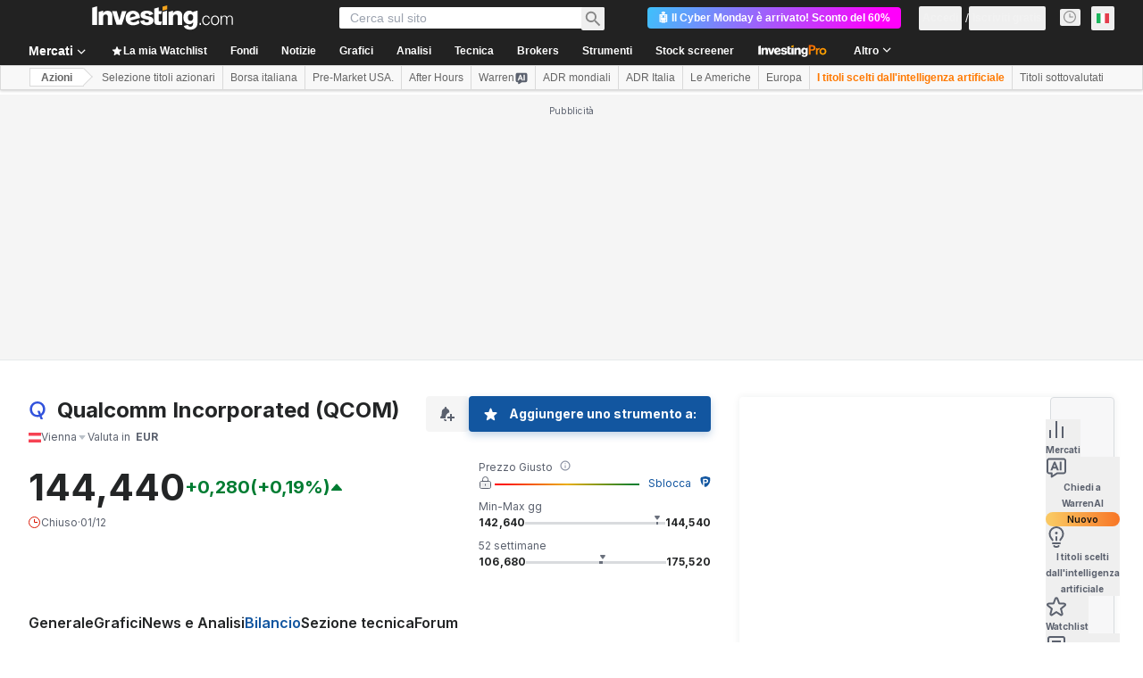

--- FILE ---
content_type: application/javascript
request_url: https://promos.investing.com/eu-a4flkt7l2b/z9gd/800129/it.investing.com/jsonp/z?cb=1764653807174&dre=l&callback=jQuery112404631214850531913_1764653807131&_=1764653807132
body_size: 711
content:
jQuery112404631214850531913_1764653807131({"response":"[base64].[base64].o-wqbdTTVBlsgVvQWDn6Ma7TxlCCFCCPZhlyH1xvitIAkvp-B1VRLG8Gk9TqUZhQFAgBUDUs-RaXs6BTD4GSZFkY2pAgwDpAIfiAA_","dre":"l","success":true});

--- FILE ---
content_type: image/svg+xml
request_url: https://cdn.investing.com/entities-logos/33493.svg
body_size: -115
content:
<svg xmlns="http://www.w3.org/2000/svg" version="1.2" viewBox="0 0 1361 1567"><path fill="#3253dc" fill-rule="evenodd" d="M1360.2 682.9c0 251.4-125.4 461.3-313.2 579.8l95.3 249.2c13.4 36.1-7.6 54.4-35.6 54.4H989.4c-27.4 0-42.5-12.9-50-33.9l-74.3-190c-58.7 16.1-120.6 24.7-184.6 24.7C304.3 1367.1.8 1075.9.8 683.9.8 293.6 304.3.8 680.5.8c376.2 0 679.7 292.8 679.7 682.1zm-208.8 1c0-282.6-195.9-499-470.9-499s-470.9 216.4-470.9 499c0 283.2 195.9 499.6 470.9 499.6 41.4 0 81.3-4.3 118.4-14.5l-113-292.3c-12.9-36.1 8.6-54.4 37.1-54.4h112c32.3 0 47.9 17.2 55.4 35.5l85.6 223.4c108.7-90.4 175.4-232 175.4-397.3z"/></svg>